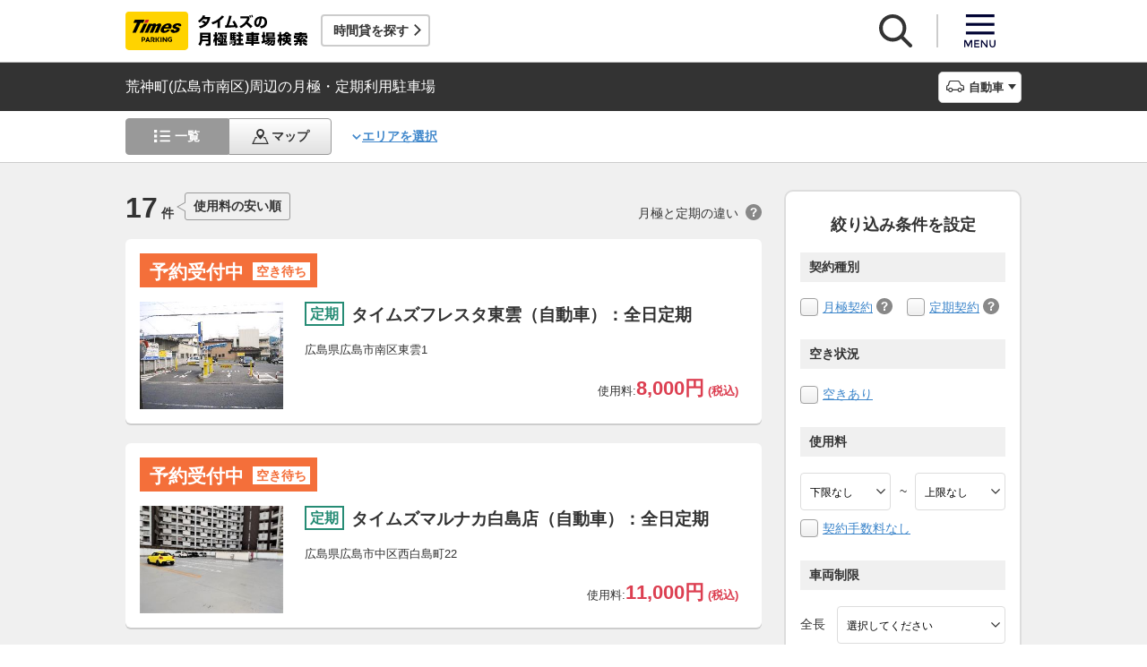

--- FILE ---
content_type: application/javascript
request_url: https://times-info.net/monthly/common/js/smooth-scroll.js
body_size: 4180
content:
/* smoothscroll v0.4.4 - 2019 - Dustan Kasten, Jeremias Menichelli - MIT License */
// polyfill
function smoothScrollPolyfill() {
  // aliases
  var w = window;
  var d = document;

  // return if scroll behavior is supported and polyfill is not forced
  if (
    'scrollBehavior' in d.documentElement.style &&
    w.__forceSmoothScrollPolyfill__ !== true
  ) {
    return;
  }

  // globals
  var Element = w.HTMLElement || w.Element;
  var SCROLL_TIME = 468;

  // object gathering original scroll methods
  var original = {
    scroll: w.scroll || w.scrollTo,
    scrollBy: w.scrollBy,
    elementScroll: Element.prototype.scroll || scrollElement,
    scrollIntoView: Element.prototype.scrollIntoView
  };

  // define timing method
  var now =
    w.performance && w.performance.now
      ? w.performance.now.bind(w.performance)
      : Date.now;

  /**
   * indicates if a the current browser is made by Microsoft
   * @method isMicrosoftBrowser
   * @param {String} userAgent
   * @returns {Boolean}
   */
  function isMicrosoftBrowser(userAgent) {
    var userAgentPatterns = ['MSIE ', 'Trident/', 'Edge/'];

    return new RegExp(userAgentPatterns.join('|')).test(userAgent);
  }

  /*
   * IE has rounding bug rounding down clientHeight and clientWidth and
   * rounding up scrollHeight and scrollWidth causing false positives
   * on hasScrollableSpace
   */
  var ROUNDING_TOLERANCE = isMicrosoftBrowser(w.navigator.userAgent) ? 1 : 0;

  /**
   * changes scroll position inside an element
   * @method scrollElement
   * @param {Number} x
   * @param {Number} y
   * @returns {undefined}
   */
  function scrollElement(x, y) {
    this.scrollLeft = x;
    this.scrollTop = y;
  }

  /**
   * returns result of applying ease math function to a number
   * @method ease
   * @param {Number} k
   * @returns {Number}
   */
  function ease(k) {
    return 0.5 * (1 - Math.cos(Math.PI * k));
  }

  /**
   * indicates if a smooth behavior should be applied
   * @method shouldBailOut
   * @param {Number|Object} firstArg
   * @returns {Boolean}
   */
  function shouldBailOut(firstArg) {
    if (
      firstArg === null ||
      typeof firstArg !== 'object' ||
      firstArg.behavior === undefined ||
      firstArg.behavior === 'auto' ||
      firstArg.behavior === 'instant'
    ) {
      // first argument is not an object/null
      // or behavior is auto, instant or undefined
      return true;
    }

    if (typeof firstArg === 'object' && firstArg.behavior === 'smooth') {
      // first argument is an object and behavior is smooth
      return false;
    }

    // throw error when behavior is not supported
    throw new TypeError(
      'behavior member of ScrollOptions ' +
      firstArg.behavior +
      ' is not a valid value for enumeration ScrollBehavior.'
    );
  }

  /**
   * indicates if an element has scrollable space in the provided axis
   * @method hasScrollableSpace
   * @param {Node} el
   * @param {String} axis
   * @returns {Boolean}
   */
  function hasScrollableSpace(el, axis) {
    if (axis === 'Y') {
      return el.clientHeight + ROUNDING_TOLERANCE < el.scrollHeight;
    }

    if (axis === 'X') {
      return el.clientWidth + ROUNDING_TOLERANCE < el.scrollWidth;
    }
  }

  /**
   * indicates if an element has a scrollable overflow property in the axis
   * @method canOverflow
   * @param {Node} el
   * @param {String} axis
   * @returns {Boolean}
   */
  function canOverflow(el, axis) {
    var overflowValue = w.getComputedStyle(el, null)['overflow' + axis];

    return overflowValue === 'auto' || overflowValue === 'scroll';
  }

  /**
   * indicates if an element can be scrolled in either axis
   * @method isScrollable
   * @param {Node} el
   * @param {String} axis
   * @returns {Boolean}
   */
  function isScrollable(el) {
    var isScrollableY = hasScrollableSpace(el, 'Y') && canOverflow(el, 'Y');
    var isScrollableX = hasScrollableSpace(el, 'X') && canOverflow(el, 'X');

    return isScrollableY || isScrollableX;
  }

  /**
   * finds scrollable parent of an element
   * @method findScrollableParent
   * @param {Node} el
   * @returns {Node} el
   */
  function findScrollableParent(el) {
    while (el !== d.body && isScrollable(el) === false) {
      el = el.parentNode || el.host;
    }

    return el;
  }

  /**
   * self invoked function that, given a context, steps through scrolling
   * @method step
   * @param {Object} context
   * @returns {undefined}
   */
  function step(context) {
    var time = now();
    var value;
    var currentX;
    var currentY;
    var elapsed = (time - context.startTime) / SCROLL_TIME;

    // avoid elapsed times higher than one
    elapsed = elapsed > 1 ? 1 : elapsed;

    // apply easing to elapsed time
    value = ease(elapsed);

    currentX = context.startX + (context.x - context.startX) * value;
    currentY = context.startY + (context.y - context.startY) * value;

    context.method.call(context.scrollable, currentX, currentY);

    // scroll more if we have not reached our destination
    if (currentX !== context.x || currentY !== context.y) {
      w.requestAnimationFrame(step.bind(w, context));
    }
  }

  /**
   * scrolls window or element with a smooth behavior
   * @method smoothScroll
   * @param {Object|Node} el
   * @param {Number} x
   * @param {Number} y
   * @returns {undefined}
   */
  function smoothScroll(el, x, y) {
    var scrollable;
    var startX;
    var startY;
    var method;
    var startTime = now();

    // define scroll context
    if (el === d.body) {
      scrollable = w;
      startX = w.scrollX || w.pageXOffset;
      startY = w.scrollY || w.pageYOffset;
      method = original.scroll;
    } else {
      scrollable = el;
      startX = el.scrollLeft;
      startY = el.scrollTop;
      method = scrollElement;
    }

    // scroll looping over a frame
    step({
      scrollable: scrollable,
      method: method,
      startTime: startTime,
      startX: startX,
      startY: startY,
      x: x,
      y: y
    });
  }

  // ORIGINAL METHODS OVERRIDES
  // w.scroll and w.scrollTo
  w.scroll = w.scrollTo = function () {
    // avoid action when no arguments are passed
    if (arguments[0] === undefined) {
      return;
    }

    // avoid smooth behavior if not required
    if (shouldBailOut(arguments[0]) === true) {
      original.scroll.call(
        w,
        arguments[0].left !== undefined
          ? arguments[0].left
          : typeof arguments[0] !== 'object'
            ? arguments[0]
            : w.scrollX || w.pageXOffset,
        // use top prop, second argument if present or fallback to scrollY
        arguments[0].top !== undefined
          ? arguments[0].top
          : arguments[1] !== undefined
            ? arguments[1]
            : w.scrollY || w.pageYOffset
      );

      return;
    }

    // LET THE SMOOTHNESS BEGIN!
    smoothScroll.call(
      w,
      d.body,
      arguments[0].left !== undefined
        ? ~~arguments[0].left
        : w.scrollX || w.pageXOffset,
      arguments[0].top !== undefined
        ? ~~arguments[0].top
        : w.scrollY || w.pageYOffset
    );
  };

  // w.scrollBy
  w.scrollBy = function () {
    // avoid action when no arguments are passed
    if (arguments[0] === undefined) {
      return;
    }

    // avoid smooth behavior if not required
    if (shouldBailOut(arguments[0])) {
      original.scrollBy.call(
        w,
        arguments[0].left !== undefined
          ? arguments[0].left
          : typeof arguments[0] !== 'object' ? arguments[0] : 0,
        arguments[0].top !== undefined
          ? arguments[0].top
          : arguments[1] !== undefined ? arguments[1] : 0
      );

      return;
    }

    // LET THE SMOOTHNESS BEGIN!
    smoothScroll.call(
      w,
      d.body,
      ~~arguments[0].left + (w.scrollX || w.pageXOffset),
      ~~arguments[0].top + (w.scrollY || w.pageYOffset)
    );
  };

  // Element.prototype.scroll and Element.prototype.scrollTo
  Element.prototype.scroll = Element.prototype.scrollTo = function () {
    // avoid action when no arguments are passed
    if (arguments[0] === undefined) {
      return;
    }

    // avoid smooth behavior if not required
    if (shouldBailOut(arguments[0]) === true) {
      // if one number is passed, throw error to match Firefox implementation
      if (typeof arguments[0] === 'number' && arguments[1] === undefined) {
        throw new SyntaxError('Value could not be converted');
      }

      original.elementScroll.call(
        this,
        // use left prop, first number argument or fallback to scrollLeft
        arguments[0].left !== undefined
          ? ~~arguments[0].left
          : typeof arguments[0] !== 'object' ? ~~arguments[0] : this.scrollLeft,
        // use top prop, second argument or fallback to scrollTop
        arguments[0].top !== undefined
          ? ~~arguments[0].top
          : arguments[1] !== undefined ? ~~arguments[1] : this.scrollTop
      );

      return;
    }

    var left = arguments[0].left;
    var top = arguments[0].top;

    // LET THE SMOOTHNESS BEGIN!
    smoothScroll.call(
      this,
      this,
      typeof left === 'undefined' ? this.scrollLeft : ~~left,
      typeof top === 'undefined' ? this.scrollTop : ~~top
    );
  };

  // Element.prototype.scrollBy
  Element.prototype.scrollBy = function () {
    // avoid action when no arguments are passed
    if (arguments[0] === undefined) {
      return;
    }

    // avoid smooth behavior if not required
    if (shouldBailOut(arguments[0]) === true) {
      original.elementScroll.call(
        this,
        arguments[0].left !== undefined
          ? ~~arguments[0].left + this.scrollLeft
          : ~~arguments[0] + this.scrollLeft,
        arguments[0].top !== undefined
          ? ~~arguments[0].top + this.scrollTop
          : ~~arguments[1] + this.scrollTop
      );

      return;
    }

    this.scroll({
      left: ~~arguments[0].left + this.scrollLeft,
      top: ~~arguments[0].top + this.scrollTop,
      behavior: arguments[0].behavior
    });
  };

  // Element.prototype.scrollIntoView
  Element.prototype.scrollIntoView = function () {
    // avoid smooth behavior if not required
    if (shouldBailOut(arguments[0]) === true) {
      original.scrollIntoView.call(
        this,
        arguments[0] === undefined ? true : arguments[0]
      );

      return;
    }

    // LET THE SMOOTHNESS BEGIN!
    var scrollableParent = findScrollableParent(this);
    var parentRects = scrollableParent.getBoundingClientRect();
    var clientRects = this.getBoundingClientRect();

    if (scrollableParent !== d.body) {
      // reveal element inside parent
      smoothScroll.call(
        this,
        scrollableParent,
        scrollableParent.scrollLeft + clientRects.left - parentRects.left,
        scrollableParent.scrollTop + clientRects.top - parentRects.top
      );

      // reveal parent in viewport unless is fixed
      if (w.getComputedStyle(scrollableParent).position !== 'fixed') {
        w.scrollBy({
          left: parentRects.left,
          top: parentRects.top,
          behavior: 'smooth'
        });
      }
    } else {
      // reveal element in viewport
      w.scrollBy({
        left: clientRects.left,
        top: clientRects.top,
        behavior: 'smooth'
      });
    }
  };
}

function smoothScroll() {
  smoothScrollPolyfill();

  window.addEventListener('load', function () {
    setInterval(function () {
      const jsSmoothScroll = document.getElementsByClassName('js-smooth-scroll');
      for (let i = 0; i < jsSmoothScroll.length; i++) {
        jsSmoothScroll[i].addEventListener('click', function(e) {
          const target = e.currentTarget;
          const targetId = target.hash;
          if (!target.classList.contains('js-smooth-scroll')) return;
          e.preventDefault();
          document.querySelector(targetId).scrollIntoView({
            behavior: "smooth",
            block: "start"
          });
        }, false);
      }
    }, 100);
  }, false);
};


--- FILE ---
content_type: image/svg+xml
request_url: https://times-info.net/monthly/common/svg/common_ic004.svg
body_size: 591
content:
<!-- Generator: Adobe Illustrator 24.0.0, SVG Export Plug-In  -->
<svg version="1.1" xmlns="http://www.w3.org/2000/svg" xmlns:xlink="http://www.w3.org/1999/xlink" x="0px" y="0px" width="26px"
	 height="15.5px" viewBox="0 0 26 15.5" style="enable-background:new 0 0 26 15.5;" xml:space="preserve">
<defs>
</defs>
<g>
	<defs>
		<polygon id="SVGID_1_" points="13,10.5 23.5,0 26,2.5 13,15.5 0,2.5 2.5,0 		"/>
	</defs>
	<use xlink:href="#SVGID_1_"  style="overflow:visible;fill-rule:evenodd;clip-rule:evenodd;fill:#333333;"/>
	<clipPath id="SVGID_2_">
		<use xlink:href="#SVGID_1_"  style="overflow:visible;"/>
	</clipPath>
</g>
</svg>
